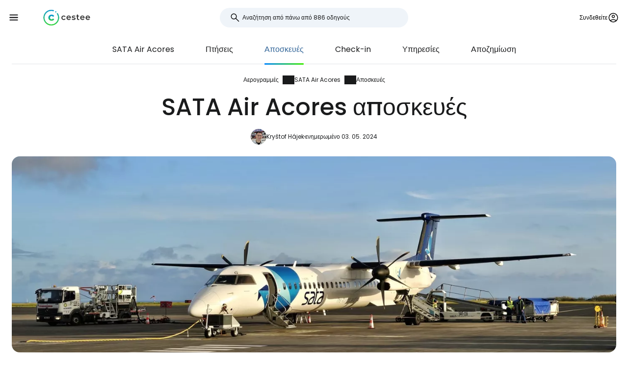

--- FILE ---
content_type: text/html; charset=utf-8
request_url: https://www.cestee.gr/aeroporiki-etairia/sata-air-acores/aposkeues
body_size: 12243
content:
<!DOCTYPE html>
<html lang="gr">
<head>
	<meta charset="utf-8">
	<meta name="viewport" content="width=device-width">

<title>SATA Air Acores επιτρεπόμενο όριο αποσκευών (χειραποσκευές και παραδοτέες αποσκευές)</title>
<meta name="description" content="Ποια είναι τα όρια αποσκευών για το SATA Air Acores; Χειραποσκευές, παραδοτέες αποσκευές, βάρος, διαστάσεις, καροτσάκια και τι μπορεί να μεταφερθεί στο αεροσκάφος."/>
	<meta property="og:title" content="SATA Air Acores επιτρεπόμενο όριο αποσκευών (χειραποσκευές και παραδοτέες αποσκευές)"/>
	<meta property="og:description" content="Ποια είναι τα όρια αποσκευών για το SATA Air Acores; Χειραποσκευές, παραδοτέες αποσκευές, βάρος, διαστάσεις, καροτσάκια και τι μπορεί να μεταφερθεί στο αεροσκάφος."/>
	<meta property="og:image:url" content="https://www.cestee.gr/images/08/42/160842-1200.jpg" />
	<meta property="og:image:width" content="1200" />
	<meta property="og:image:height" content="1821" />
	<meta property="og:url" content="https://www.cestee.gr/aeroporiki-etairia/sata-air-acores/aposkeues"/>
	<meta property="og:type" content="website"/>

	<link rel="icon" href="https://www.cestee.gr/favicon.ico" sizes="32x32">
	<link rel="icon" href="https://www.cestee.gr/assets/cestee-pictogram.svg" type="image/svg+xml">
	<link rel="apple-touch-icon" href="https://www.cestee.gr/assets/cestee-pictogram.png">
<link rel="canonical" href="https://www.cestee.gr/aeroporiki-etairia/sata-air-acores/aposkeues" />
	<link rel="preload" as="font" type="font/woff2" href="/fonts/poppins-v20-latin-700.woff2" crossorigin />
	<link rel="preload" as="font" type="font/woff2" href="/fonts/poppins-v20-latin-regular.woff2" crossorigin />
	<link rel="stylesheet" href="/dist/main.css?v=8fa79434" media="screen">
</head>

<body class="front">
	<noscript><iframe src="https://www.googletagmanager.com/ns.html?id=GTM-N3N2CQD4" height="0" width="0" style="display:none;visibility:hidden"></iframe></noscript>
	<div class="flash-container" id="snippet--flashes">
	</div>

<div class="overlay overlay--search">
	<form action="/aeroporiki-etairia/sata-air-acores/aposkeues" method="post" id="frm-search-form" class="search search--open">
		<label for="header-search-input" class="search__label overlay-close"><svg class="icon-arrow-back"><use xlink:href="/assets/icons.svg?v=6d84e4ea#icon-arrow-back"></use></svg>
</label>
		<div class="autocomplete-form"><input type="text" name="search" class="autocompleteForm__input search__input autocomplete" placeholder="Αναζήτηση από πάνω από 886 οδηγούς" data-autocomplete-url="/api/v1/search?query=__q__" data-extras="type" id="frm-search-form-search"><input type="hidden" name="search-id"><input type="hidden" name="search-extras" id="frm-search-form-search-hidden"></div>
	<input type="hidden" name="_do" value="search-form-submit"></form>
</div>
	<div class="navbar">
		<div class="navbar__left">
			<button class="navbar__toggle" role="button" aria-expanded="false" aria-controls="menu">
				<svg class="nav__menu-icon" xmlns="http://www.w3.org/2000/svg" width="50" height="50" viewBox="0 0 50 50">
					<title>Εναλλαγή μενού</title>
					<g>
						<line class="nav__menu-icon__bar" x1="13" y1="16.5" x2="37" y2="16.5"></line>
						<line class="nav__menu-icon__bar" x1="13" y1="24.5" x2="37" y2="24.5"></line>
						<line class="nav__menu-icon__bar" x1="13" y1="24.5" x2="37" y2="24.5"></line>
						<line class="nav__menu-icon__bar" x1="13" y1="32.5" x2="37" y2="32.5"></line>
						<circle class="nav__menu-icon__circle" r="23" cx="25" cy="25"></circle>
					</g>
				</svg>
			</button>
			<a href="/" class="navbar__logo" aria-label="Cestee home page">
				<img fetchpriority="high" src="/assets/cestee-logo-new.svg" alt="Cestee logo">
			</a>
		</div>

		<div class="navbar__search">
<div class="search search--placeholder">
	<label class="search__label"><svg class="icon-search"><use xlink:href="/assets/icons.svg?v=6d84e4ea#icon-search"></use></svg>
</label>
	<input type="text" class="search__input" placeholder="Αναζήτηση από πάνω από 886 οδηγούς">
	<span class="search__shortcut"></span>
</div>		</div>

		<div id="snippet--navbarRight" class="navbar__right">

			<button class="header__account" onclick="document.querySelector('.overlay--sign').classList.add('overlay--show')">
				<span>Συνδεθείτε</span>
<svg class="icon-account"><use xlink:href="/assets/icons.svg?v=6d84e4ea#icon-account"></use></svg>
			</button>

		</div>

		<nav id="nav" class="navbar__nav nav nav--open">
			<div class="nav__inner">
				<div class="nav__section">
					<ul class="nav__list">
						<li class="nav__item">
							<a href="/proorismos" class="nav__link">
<svg class="icon-map"><use xlink:href="/assets/icons.svg?v=6d84e4ea#icon-map"></use></svg>
								<span>Προορισμοί</span>
							</a>
						</li>
						<li class="nav__item">
							<a href="/aerodromio" class="nav__link">
<svg class="icon-flight_land"><use xlink:href="/assets/icons.svg?v=6d84e4ea#icon-flight_land"></use></svg>
								<span>Αεροδρόμια</span>
							</a>
						</li>
						<li class="nav__item">
							<a href="/aeroporiki-etairia" class="nav__link nav__link--active">
<svg class="icon-airline"><use xlink:href="/assets/icons.svg?v=6d84e4ea#icon-airline"></use></svg>
								<span>Αερογραμμές</span>
							</a>
						</li>
					</ul>
				</div>

				<div class="nav__section">
					<ul class="nav__list">
						<li class="nav__item">
							<a href="/kouponi" class="nav__link">
<svg class="icon-redeem"><use xlink:href="/assets/icons.svg?v=6d84e4ea#icon-redeem"></use></svg>
								<span>Κωδικοί προσφοράς</span>
							</a>
						</li>
					</ul>
				</div>

				<div class="nav__section">
					<ul class="nav__list">
						<li class="nav__item">
							<a href="/blog" class="nav__link">
<svg class="icon-book"><use xlink:href="/assets/icons.svg?v=6d84e4ea#icon-book"></use></svg>
								<span>Blog</span>
							</a>
						</li>
						<li class="nav__item">
							<a href="/kritikes" class="nav__link">
<svg class="icon-reviews"><use xlink:href="/assets/icons.svg?v=6d84e4ea#icon-reviews"></use></svg>
								<span>Κριτικές</span>
							</a>
						</li>
					</ul>
				</div>
			</div>
		</nav>
	</div>


	<div id="snippet--content" class="content">
<nav class="more-nav">
	<div class="more-nav__inner">
		<div role="button" class="more-nav__close"><span>Κλείστε το</span>
<svg class="icon-close"><use xlink:href="/assets/icons.svg?v=6d84e4ea#icon-close"></use></svg>
		</div>

		<ul class="more-nav__list more-nav__list--primary">
			<li class="more-nav__item">
				<a href="/aeroporiki-etairia/sata-air-acores" class="more-nav__link">SATA Air Acores</a>
			</li>
				<li class="more-nav__item">
					<a href="/aeroporiki-etairia/sata-air-acores/pteseis" class="more-nav__link">Πτήσεις</a>
				</li>
				<li class="more-nav__item more-nav__item--active">
					<a href="/aeroporiki-etairia/sata-air-acores/aposkeues" class="more-nav__link">Αποσκευές</a>
				</li>
				<li class="more-nav__item">
					<a href="/aeroporiki-etairia/sata-air-acores/check-in" class="more-nav__link">Check-in</a>
				</li>
				<li class="more-nav__item">
					<a href="/aeroporiki-etairia/sata-air-acores/yperesies" class="more-nav__link">Υπηρεσίες</a>
				</li>
				<li class="more-nav__item">
					<a href="/aeroporiki-etairia/sata-air-acores/apozemiose" class="more-nav__link">Αποζημίωση</a>
				</li>

			<li class="more-nav__item more-nav__item--more">
				<button class="more-nav__link">
<svg class="icon-more_vert"><use xlink:href="/assets/icons.svg?v=6d84e4ea#icon-more_vert"></use></svg>
				<span>Περισσότερα</span></button>
			</li>
		</ul>
		<ul class="more-nav__list more-nav__list--secondary">
		</ul>
	</div>
</nav>

<script>
	function initSubNav (navElement) {
		const listPrimary = navElement.querySelector('[class*=__list--primary]');
		const listSecondary = navElement.querySelector('[class*=__list--secondary]');
		const listItems = listPrimary.querySelectorAll('[class*=__item]:not([class*=__item--more])');
		const moreBtn = listPrimary.querySelector('[class*=__item--more]');
		const closeBtn = navElement.querySelector('[class*=__close]');

		navElement.classList.add('--jsfied');

		const doAdapt = () => {
			moreBtn.classList.remove('--hidden');
			listItems.forEach((item) => {
				item.classList.remove('--hidden');
				listSecondary.innerHTML = '';
			});

			let stopWidth = moreBtn.offsetWidth;
			moreBtn.classList.add('--hidden');
			const listWidth = listPrimary.offsetWidth;
			listItems.forEach((item) => {
				if (listWidth >= stopWidth + item.offsetWidth) {
					stopWidth += item.offsetWidth;
				} else {
					listSecondary.insertAdjacentElement('beforeend', item.cloneNode(true));
					item.classList.add('--hidden');
					moreBtn.classList.remove('--hidden');
				}
			});
		};

		moreBtn.addEventListener('click', (e) => {
			e.preventDefault();
			navElement.classList.toggle('--open');
			moreBtn.setAttribute('aria-expanded', listPrimary.classList.contains('--open'));
		});

		closeBtn.addEventListener('click', () => {
			navElement.classList.toggle('--open');
		});

		doAdapt();
		window.addEventListener('resize', doAdapt);
	}

	initSubNav(document.querySelector('.more-nav'));

</script>
	<div class="header">
		<div class="container">
<ol class="breadcrumbs">
		<li>
				<a href="/aeroporiki-etairia">
					Αερογραμμές
				</a>
		</li>
		<li>
				<a href="/aeroporiki-etairia/sata-air-acores">
					SATA Air Acores
				</a>
		</li>
		<li>
				<a href="https://www.cestee.gr/aeroporiki-etairia/sata-air-acores/aposkeues">
					Αποσκευές
				</a>
		</li>
</ol>
			<h1>SATA Air Acores αποσκευές</h1>

			<div class="post-meta">
				<div class="post-meta__image">
<div class="img-container"> <picture> <source type="image/webp" srcset=" /images/30/68/203068-80w.webp 80w, /images/30/68/203068-160w.webp 160w, /images/30/68/203068-240w.webp 240w, /images/30/68/203068-320w.webp 320w " sizes=" 48px " > <img loading="lazy" src="/images/30/68/203068-920w.webp" alt="" width="100%" height="100%" srcset=" /images/30/68/203068-80w.webp 80w, /images/30/68/203068-160w.webp 160w, /images/30/68/203068-240w.webp 240w, /images/30/68/203068-320w.webp 320w " sizes="48px" > </picture> </div>				</div>
				<div class="post-meta__content meta">
					<a class="meta" href="/yia-emas#krystof">Kryštof Hájek</a>
					<span class="meta">ενημερωμένο 03. 05. 2024</span>
				</div>
			</div>

			<div class="header__image">
<div class="img-container"> <picture> <source type="image/webp" srcset=" /images/08/42/160842-240w.webp 240w, /images/08/42/160842-320w.webp 320w, /images/08/42/160842-560w.webp 560w, /images/08/42/160842-840w.webp 840w, /images/08/42/160842-920w.webp 920w, /images/08/42/160842-1440w.webp 1440w, /images/08/42/160842-1840w.webp 1840w, /images/08/42/160842-2160w.webp 2160w, /images/08/42/160842-2560w.webp 2560w " sizes=" auto " > <img loading="eager" src="/images/08/42/160842-920w.webp" alt="Dash 8 q-400 στο αεροδρόμιο Ponta Delgada" width="100%" height="100%" srcset=" /images/08/42/160842-240w.webp 240w, /images/08/42/160842-320w.webp 320w, /images/08/42/160842-560w.webp 560w, /images/08/42/160842-840w.webp 840w, /images/08/42/160842-920w.webp 920w, /images/08/42/160842-1440w.webp 1440w, /images/08/42/160842-1840w.webp 1840w, /images/08/42/160842-2160w.webp 2160w, /images/08/42/160842-2560w.webp 2560w " sizes="auto" > </picture> </div>			</div>
		</div>
	</div>

	<div class="container container--aside">
		<aside class="container__aside with-submenu">
			<div data-outline data-headline="Πίνακας περιεχομένων"></div>
<div class="plug-container plug-container--sticky">
	<script async src="https://pagead2.googlesyndication.com/pagead/js/adsbygoogle.js?client=ca-pub-1580156987835548" crossorigin="anonymous"></script>

	<div class="ad-full-bleed">
		<ins class="adsbygoogle"
			style="display:block"
			data-ad-client="ca-pub-1580156987835548"
			data-ad-slot="7005701909"
			data-ad-format="auto"
			data-full-width-responsive="true"
		></ins>
	</div>
	<script>
		(adsbygoogle = window.adsbygoogle || []).push({});
	</script>
</div>
		</aside>

		<main class="container__main">
			<div class="mb-xs" data-outline-content>
				<p>Όταν ταξιδεύετε με την SATA Air Acores, δικαιούστε πάντα δωρεάν παραδοτέες και χειραποσκευές στις πτήσεις μεταξύ των νησιών εντός των Αζορών.</p>

<p>Εκτός των Αζορών, ο αριθμός των δωρεάν αποσκευών εξαρτάται από τον επιλεγμένο ναύλο.</p>

<h2>Χειραποσκευές</h2>

<p>Οι χειραποσκευές περιλαμβάνονται πάντα στην τιμή όλων των ναύλων σε όλες τις πτήσεις σε ποσότητα 2 τεμαχίων. Το συνολικό βάρος δεν πρέπει να υπερβαίνει τα 8 κιλά.</p>

<p>Οι μέγιστες διαστάσεις των χειραποσκευών που επιτρέπονται με τη SATA είναι οι εξής:</p>

<ul>
	<li><strong>55x40x20 cm</strong></li>
	<li><strong>40x30x15 cm</strong></li>
</ul>

<p>Λόγω του περιορισμένου χώρου στα σχετικά μικρά αεροσκάφη που χρησιμοποιεί η SATA Air Acores, είναι σημαντικό να τηρείτε αυστηρά τις διαστάσεις των αποσκευών και σε περίπτωση που τις υπερβείτε, να παραδώσετε την αποσκευή σας δωρεάν.</p>

<p>Οι σκληρές βαλίτσες που υπερβαίνουν τις διαστάσεις έστω και κατά λίγα εκατοστά απλώς δεν χωράνε στην καμπίνα.</p>

<p><div class="contgal contgal--2 image-gallery"><div class="contgal__item"><a class="gallery-item" href="/images/08/41/160841-2560.jpeg" data-at-80="/images/08/41/160841-80.jpeg" data-at-160="/images/08/41/160841-160.jpeg" data-at-240="/images/08/41/160841-240.jpeg" data-at-280="/images/08/41/160841-280.jpeg" data-at-320="/images/08/41/160841-320.jpeg" data-at-560="/images/08/41/160841-560.jpeg" data-at-840="/images/08/41/160841-840.jpeg" data-at-920="/images/08/41/160841-920.jpeg" data-at-1200="/images/08/41/160841-1200.jpeg" data-at-1440="/images/08/41/160841-1440.jpeg" data-at-1840="/images/08/41/160841-1840.jpeg" data-at-2160="/images/08/41/160841-2160.jpeg" data-at-2560="/images/08/41/160841-2560.jpeg" > <div class="img-container"> <picture> <source type="image/webp" srcset=" /images/08/41/160841-240w.webp 240w, /images/08/41/160841-320w.webp 320w, /images/08/41/160841-560w.webp 560w, /images/08/41/160841-840w.webp 840w, /images/08/41/160841-920w.webp 920w, /images/08/41/160841-1440w.webp 1440w, /images/08/41/160841-1840w.webp 1840w, /images/08/41/160841-2160w.webp 2160w, /images/08/41/160841-2560w.webp 2560w " sizes=" (min-width: 1200px) 800px , calc(100% - 2.5rem) " > <img loading="lazy" src="/images/08/41/160841-920w.webp" alt="Πρότυπο μέτρησης αποσκευών, SATA" width="100%" height="100%" srcset=" /images/08/41/160841-240w.webp 240w, /images/08/41/160841-320w.webp 320w, /images/08/41/160841-560w.webp 560w, /images/08/41/160841-840w.webp 840w, /images/08/41/160841-920w.webp 920w, /images/08/41/160841-1440w.webp 1440w, /images/08/41/160841-1840w.webp 1840w, /images/08/41/160841-2160w.webp 2160w, /images/08/41/160841-2560w.webp 2560w " sizes="(min-width: 1200px) 800px, calc(100% - 2.5rem)" > </picture> </div> </a> <span>Πρότυπο μέτρησης αποσκευών, SATA</span></div><div class="contgal__item"><a class="gallery-item" href="/images/12/37/161237-2560.jpeg" data-at-80="/images/12/37/161237-80.jpeg" data-at-160="/images/12/37/161237-160.jpeg" data-at-240="/images/12/37/161237-240.jpeg" data-at-280="/images/12/37/161237-280.jpeg" data-at-320="/images/12/37/161237-320.jpeg" data-at-560="/images/12/37/161237-560.jpeg" data-at-840="/images/12/37/161237-840.jpeg" data-at-920="/images/12/37/161237-920.jpeg" data-at-1200="/images/12/37/161237-1200.jpeg" data-at-1440="/images/12/37/161237-1440.jpeg" data-at-1840="/images/12/37/161237-1840.jpeg" data-at-2160="/images/12/37/161237-2160.jpeg" data-at-2560="/images/12/37/161237-2560.jpeg" > <div class="img-container"> <picture> <source type="image/webp" srcset=" /images/12/37/161237-240w.webp 240w, /images/12/37/161237-320w.webp 320w, /images/12/37/161237-560w.webp 560w, /images/12/37/161237-840w.webp 840w, /images/12/37/161237-920w.webp 920w, /images/12/37/161237-1440w.webp 1440w, /images/12/37/161237-1840w.webp 1840w, /images/12/37/161237-2160w.webp 2160w, /images/12/37/161237-2560w.webp 2560w " sizes=" (min-width: 1200px) 800px , calc(100% - 2.5rem) " > <img loading="lazy" src="/images/12/37/161237-920w.webp" alt="Χώροι αποσκευών και εσωτερικό Dash 8 Q200" width="100%" height="100%" srcset=" /images/12/37/161237-240w.webp 240w, /images/12/37/161237-320w.webp 320w, /images/12/37/161237-560w.webp 560w, /images/12/37/161237-840w.webp 840w, /images/12/37/161237-920w.webp 920w, /images/12/37/161237-1440w.webp 1440w, /images/12/37/161237-1840w.webp 1840w, /images/12/37/161237-2160w.webp 2160w, /images/12/37/161237-2560w.webp 2560w " sizes="(min-width: 1200px) 800px, calc(100% - 2.5rem)" > </picture> </div> </a> <span>Χώροι αποσκευών και εσωτερικό Dash 8 Q200</span></div></div></p>

<h2>Παραδιδόμενες αποσκευές</h2>

<p>Οι παραδοτέες αποσκευές περιλαμβάνονται πάντα στην τιμή του εισιτηρίου για πτήσεις μεταξύ των νησιών εντός των Αζορών. Σε όλες τις πτήσεις ισχύει ο ίδιος κανόνας ότι οι αποσκευές δεν πρέπει να ζυγίζουν πάνω από <strong>23 κιλά</strong>.</p>

<p>Στις πτήσεις από τις Αζόρες προς τη Μαδέρα και τα Κανάρια Νησιά, οι παραδοτέες αποσκευές δεν περιλαμβάνονται στον φθηνότερο "απλό" ναύλο. Η καλύτερη τιμή για τις παραδοτέες αποσκευές είναι στον ακριβότερο ναύλο "Basic".</p>

<p><a href="/go-skyscanner" class="button" target="blank"><span><span>Συγκρίνετε τις τιμές των εισιτηρίων στο skyscanner.com</span></span></a></p>

<h2>Αποσκευές για παιδιά και καροτσάκια</h2>

<p>Η SATA Air Acores μεταφέρει δωρεάν καροτσάκια για μικρά παιδιά. Μπορείτε να παραδώσετε δωρεάν ένα πτυσσόμενο καροτσάκι, παιδικό κάθισμα αυτοκινήτου ή βρεφική κούνια.</p>

			</div>
		</main>
	</div>

<div class="container">
	<div class="under-the-line">
		<i>Αυτό το άρθρο μπορεί να περιέχει συνδέσμους θυγατρικών από τους οποίους η συντακτική μας ομάδα μπορεί να κερδίσει προμήθειες αν κάνετε κλικ στο σύνδεσμο. Δείτε τη σελίδα μας για τη <a href="/politiki-diafimisis">διαφημιστική πολιτική</a>.</i>
	</div>
</div>
	<div class="container container--aside">
		<div class="container__aside with-submenu">
<div class="plug-container plug-container--sticky">
	<script async src="https://pagead2.googlesyndication.com/pagead/js/adsbygoogle.js?client=ca-pub-1580156987835548" crossorigin="anonymous"></script>

	<div class="ad-full-bleed">
		<ins class="adsbygoogle"
			style="display:block"
			data-ad-client="ca-pub-1580156987835548"
			data-ad-slot="7005701909"
			data-ad-format="auto"
			data-full-width-responsive="true"
		></ins>
	</div>
	<script>
		(adsbygoogle = window.adsbygoogle || []).push({});
	</script>
</div>
		</div>

		<div class="container__main">
			<div id="snippet--comments">
<div id="snippet-comments-commentsDefault">
	<div class="container__main" id="σχόλια">
		<h2 class="mt-0">Έμειναν ερωτήσεις;</h2>
		<p class="mb-xs">Αν έχετε ερωτήσεις ή σχόλια σχετικά με το άρθρο...</p>

			<button role="button" class="comment-placeholder mb-sm" onclick="document.querySelector('.overlay--sign').classList.add('overlay--show')">
				<div class="avatar comment-placeholder__img">
					<img src="/assets/cestee-pictogram.svg" alt="">
				</div>
				<div class="comment-placeholder__input">
					Προσθέστε ένα σχόλιο...
				</div>
			</button>

		<h3 class="mb-xs mt-0">3 σχόλια</h3>
		<div>

<div class="comment comment--parent image-gallery" id="σχόλια-168778">
	<div class="comment__header ">
		<div class="comment__avatar avatar">
				<svg class="icon-person"><use xlink:href="/assets/icons.svg?v=6d84e4ea#icon-person"></use></svg>

		</div>
		<div>
			<div class="comment__main">
				<div class="comment__title">
						Berenice Rioux
				</div>
				<div class="comment__meta meta">07. 01. 2026</div>
			</div>
			<div class="comment__translation-info">
				<svg class="icon-translation"><use xlink:href="/assets/icons.svg?v=6d84e4ea#icon-translation"></use></svg>

				Μεταφράστηκε από cestee.fr
				<button role="button" class="content-toggle" data-toggle-text="Προβολή μεταφρασμένου κειμένου">Δείτε το αρχικό κείμενο</button>
			</div>
		</div>
	</div>
	<div class="comment__content">
			<div class="comment__body" data-original=" &lt;p&gt; bonjour &lt;/p&gt; 
 &lt;p&gt; Nous voulons savoir ceci: si notre bagage à main dépasse les dimensions indiquées, sera-t-il embarqués et enregistrés gratuitement et placés dans la soute à bagages? &lt;/p&gt; 
 &lt;p&gt; Nous avons un vol prévu Montréal-Lisbonne en avril 2026. &lt;/p&gt; 
 &lt;p&gt; Merci de me répondre &lt;/p&gt; 
 &lt;p&gt; Bérénice Rioux &lt;/p&gt; 
 &lt;p&gt;   &lt;/p&gt; ">
				 <p> Γεια σας </p> 
 <p> Θα θέλαμε να μάθουμε τα εξής: αν η χειραποσκευή μας υπερβαίνει τις αναγραφόμενες διαστάσεις, θα την πάρουν στο αεροσκάφος και θα την παραδώσουν δωρεάν και θα την τοποθετήσουν στον χώρο αποσκευών; </p> 
 <p> Έχουμε προγραμματίσει μια πτήση από το Μόντρεαλ προς τη Λισαβόνα τον Απρίλιο του 2026. </p> 
 <p> Σας ευχαριστούμε για την απάντησή σας. </p> 
 <p> Bérénice Rioux </p> 
 <p>   </p> 
			</div>


	</div>


<div class="comment comment--child image-gallery" id="σχόλια-168782">
	<div class="comment__header ">
		<div class="comment__avatar avatar">
<div class="img-container"> <picture> <source type="image/webp" srcset=" /images/30/68/203068-80w.webp 80w, /images/30/68/203068-160w.webp 160w, /images/30/68/203068-240w.webp 240w, /images/30/68/203068-320w.webp 320w " sizes=" 48px " > <img loading="lazy" src="/images/30/68/203068-920w.webp" alt="" width="100%" height="100%" srcset=" /images/30/68/203068-80w.webp 80w, /images/30/68/203068-160w.webp 160w, /images/30/68/203068-240w.webp 240w, /images/30/68/203068-320w.webp 320w " sizes="48px" > </picture> </div>		</div>
		<div>
			<div class="comment__main">
				<div class="comment__title">
						Kryštof Hájek
				</div>
				<div class="comment__meta meta">08. 01. 2026</div>
			</div>
			<div class="comment__translation-info">
				<svg class="icon-translation"><use xlink:href="/assets/icons.svg?v=6d84e4ea#icon-translation"></use></svg>

				Μεταφράστηκε από cestee.cz
				<button role="button" class="content-toggle" data-toggle-text="Προβολή μεταφρασμένου κειμένου">Δείτε το αρχικό κείμενο</button>
			</div>
		</div>
	</div>
	<div class="comment__content">
			<div class="comment__body" data-original=" &lt;p&gt; Dobrý den, do Kanady poletíte s aerolinkou Azores Airlines, která má větší příruční zavazadlo než regionální pobočka SATA Air Acores (ta létá jen krátké lety mezi jednotlivými azorskými ostrovy). &lt;br&gt;  &lt;br&gt; Detailní info zde: &lt;a href=&apos;https://www.cestee.fr/compagnie-aerienne/azores-airlines/bagages&apos; target=&apos;_blank&apos;rel=&apos;nofollow&apos;&gt;https://www.cestee.fr/compagnie-...es/bagages&lt;/a&gt; &lt;br&gt;  &lt;br&gt; Obecně ale platí, že pokud vám budou kontrolovat rozměry příručních zavazadel, které přesáhnete, za odbavení do zavazadlového prostoru se musí platit plná částka. &lt;/p&gt; ">
				 <p> Γεια σας, θα πετάξετε στον Καναδά με την Azores Airlines, η οποία έχει μεγαλύτερο επιτρεπόμενο όριο χειραποσκευών από την περιφερειακή θυγατρική της SATA Air Acores (η οποία πραγματοποιεί μόνο σύντομες πτήσεις μεταξύ των νησιών των Αζορών). <br>  <br> Αναλυτικές πληροφορίες εδώ: <a href='https://www.cestee.fr/compagnie-aerienne/azores-airlines/bagages' target='_blank'rel='nofollow'>https://www.cestee.fr/compagnie-...es/bagages</a> <br>  <br> Σε γενικές γραμμές, ωστόσο, εάν ελεγχθείτε για διαστάσεις χειραποσκευής που υπερβαίνουν τις διαστάσεις της χειραποσκευής σας, θα πρέπει να πληρώσετε ολόκληρο το ποσό για τον έλεγχο. </p> 
			</div>


	</div>


</div>

</div>

<div class="comment image-gallery" id="σχόλια-166555">
	<div class="comment__header ">
		<div class="comment__avatar avatar">
				<svg class="icon-person"><use xlink:href="/assets/icons.svg?v=6d84e4ea#icon-person"></use></svg>

		</div>
		<div>
			<div class="comment__main">
				<div class="comment__title">
						David Ferreira
				</div>
				<div class="comment__meta meta">22. 08. 2025</div>
			</div>
			<div class="comment__translation-info">
				<svg class="icon-translation"><use xlink:href="/assets/icons.svg?v=6d84e4ea#icon-translation"></use></svg>

				Μεταφράστηκε από cestee.pt
				<button role="button" class="content-toggle" data-toggle-text="Προβολή μεταφρασμένου κειμένου">Δείτε το αρχικό κείμενο</button>
			</div>
		</div>
	</div>
	<div class="comment__content">
			<div class="comment__body" data-original=" &lt;p&gt; como posso saber se o meu bilhete inclui uma mala de porão? &lt;/p&gt; 
 &lt;p&gt;   &lt;/p&gt; ">
				 <p> πώς μπορώ να ξέρω αν το εισιτήριό μου περιλαμβάνει μια βαλίτσα αναμονής; </p> 
 <p>   </p> 
			</div>


	</div>


</div>

<div class="comment comment--parent image-gallery" id="σχόλια-161180">
	<div class="comment__header ">
		<div class="comment__avatar avatar">
				<svg class="icon-person"><use xlink:href="/assets/icons.svg?v=6d84e4ea#icon-person"></use></svg>

		</div>
		<div>
			<div class="comment__main">
				<div class="comment__title">
						vanesa lopez
				</div>
				<div class="comment__meta meta">14. 09. 2024</div>
			</div>
			<div class="comment__translation-info">
				<svg class="icon-translation"><use xlink:href="/assets/icons.svg?v=6d84e4ea#icon-translation"></use></svg>

				Μεταφράστηκε από cestee.es
				<button role="button" class="content-toggle" data-toggle-text="Προβολή μεταφρασμένου κειμένου">Δείτε το αρχικό κείμενο</button>
			</div>
		</div>
	</div>
	<div class="comment__content">
			<div class="comment__body" data-original=" &lt;p&gt; Se puede llevar un cuchillo en la maleta facturada? &lt;/p&gt; ">
				 <p> Μπορώ να μεταφέρω μαχαίρι στις παραδοτέες αποσκευές μου; </p> 
			</div>


	</div>


<div class="comment comment--child image-gallery" id="σχόλια-161181">
	<div class="comment__header ">
		<div class="comment__avatar avatar">
<div class="img-container"> <picture> <source type="image/webp" srcset=" /images/35/17/13517-80w.webp 80w, /images/35/17/13517-160w.webp 160w, /images/35/17/13517-240w.webp 240w, /images/35/17/13517-320w.webp 320w " sizes=" 48px " > <img loading="lazy" src="/images/35/17/13517-920w.webp" alt="Avatar uživatele" width="100%" height="100%" srcset=" /images/35/17/13517-80w.webp 80w, /images/35/17/13517-160w.webp 160w, /images/35/17/13517-240w.webp 240w, /images/35/17/13517-320w.webp 320w " sizes="48px" > </picture> </div>		</div>
		<div>
			<div class="comment__main">
				<div class="comment__title">
						Pavel Planespotter
				</div>
				<div class="comment__meta meta">14. 09. 2024</div>
			</div>
			<div class="comment__translation-info">
				<svg class="icon-translation"><use xlink:href="/assets/icons.svg?v=6d84e4ea#icon-translation"></use></svg>

				Μεταφράστηκε από cestee.cz
				<button role="button" class="content-toggle" data-toggle-text="Προβολή μεταφρασμένου κειμένου">Δείτε το αρχικό κείμενο</button>
			</div>
		</div>
	</div>
	<div class="comment__content">
			<div class="comment__body" data-original=" &lt;p&gt; Ano &lt;/p&gt; ">
				 <p> Ναι </p> 
			</div>


	</div>


</div>

</div>
		</div>
	</div>
</div>			</div>
		</div>
	</div>

<div class="container">
	<div class="related-topics">
		<h2>Σχετικά θέματα</h2>
		<ul class="row link-list">
			<li class="col-xs-12 col-sm-3 link-list__item">
				<a href="/aeroporiki-etairia/sata-air-acores" class="link-list__link">SATA Air Acores</a>
			</li>
			<li class="col-xs-12 col-sm-3 link-list__item">
				<a href="/aeroporiki-etairia/sata-air-acores/pteseis" class="link-list__link">Πτήσεις</a>
			</li>
			<li class="col-xs-12 col-sm-3 link-list__item">
				<a href="/aeroporiki-etairia/sata-air-acores/aposkeues" class="link-list__link">Αποσκευές</a>
			</li>
			<li class="col-xs-12 col-sm-3 link-list__item">
				<a href="/aeroporiki-etairia/sata-air-acores/check-in" class="link-list__link">Check-in</a>
			</li>
			<li class="col-xs-12 col-sm-3 link-list__item">
				<a href="/aeroporiki-etairia/sata-air-acores/yperesies" class="link-list__link">Υπηρεσίες</a>
			</li>
			<li class="col-xs-12 col-sm-3 link-list__item">
				<a href="/aeroporiki-etairia/sata-air-acores/apozemiose" class="link-list__link">Αποζημίωση</a>
			</li>
		</ul>
	</div>
</div>	</div>

	<footer class="footer">
		<div class="footer__round"></div>
		<div class="container footer__container">
			<div class="footer__main">
				<div class="row">
					<div class="col-xs-12 col-md-9 mb-xs">
						<h2>Τρέχοντες οδηγοί</h2>
						<ul class="row link-list">
							<li class="col-xs-12 col-sm-4 link-list__item">
									<a href="/aeroporiki-etairia/air-baltic" class="link-list__link">airBaltic</a>
							</li>
							<li class="col-xs-12 col-sm-4 link-list__item">
									<a href="/aerodromio/bienne-vie" class="link-list__link">Βιέννη VIE</a>
							</li>
							<li class="col-xs-12 col-sm-4 link-list__item">
									<a href="/aeroporiki-etairia/ryanair" class="link-list__link">Ryanair</a>
							</li>
							<li class="col-xs-12 col-sm-4 link-list__item">
									<a href="/aeroporiki-etairia/easyjet" class="link-list__link">easyJet</a>
							</li>
							<li class="col-xs-12 col-sm-4 link-list__item">
									<a href="/aerodromio/londino-stansted-stn" class="link-list__link">Λονδίνο Stansted STN</a>
							</li>
							<li class="col-xs-12 col-sm-4 link-list__item">
									<a href="/aerodromio/milano-mpernkamo-bgy" class="link-list__link">Μιλάνο Μπέργκαμο BGY</a>
							</li>
							<li class="col-xs-12 col-sm-4 link-list__item">
									<a href="/proorismos/italia/sardenia" class="link-list__link">Σαρδηνία</a>
							</li>
							<li class="col-xs-12 col-sm-4 link-list__item">
									<a href="/aeroporiki-etairia/travel-service" class="link-list__link">Travel Service</a>
							</li>
							<li class="col-xs-12 col-sm-4 link-list__item">
									<a href="/aerodromio/rome-ciampino-cia" class="link-list__link">Ρώμη Ciampino CIA</a>
							</li>
							<li class="col-xs-12 col-sm-4 link-list__item">
									<a href="/aeroporiki-etairia/wizz-air" class="link-list__link">Wizz Air</a>
							</li>
							<li class="col-xs-12 col-sm-4 link-list__item">
									<a href="/aerodromio/rome-fiumicino-fco" class="link-list__link">Ρώμη Fiumicino FCO</a>
							</li>
							<li class="col-xs-12 col-sm-4 link-list__item">
									<a href="/aerodromio/parisi-charles-de-gaulle-cdg" class="link-list__link">Παρίσι Charles de Gaulle CDG</a>
							</li>
							<li class="col-xs-12 col-sm-4 link-list__item">
									<a href="/proorismos/portogalia/madera" class="link-list__link">Μαδέρα</a>
							</li>
							<li class="col-xs-12 col-sm-4 link-list__item">
									<a href="/proorismos/islandia" class="link-list__link">Ισλανδία</a>
							</li>
							<li class="col-xs-12 col-sm-4 link-list__item">
									<a href="/proorismos/malta" class="link-list__link">Μάλτα</a>
							</li>
							<li class="col-xs-12 col-sm-4 link-list__item">
									<a href="/proorismos/italia/benetia" class="link-list__link">Βενετία</a>
							</li>
							<li class="col-xs-12 col-sm-4 link-list__item">
									<a href="/proorismos/albania" class="link-list__link">Αλβανία</a>
							</li>
							<li class="col-xs-12 col-sm-4 link-list__item">
									<a href="/aeroporiki-etairia/ukraine-international-airlines" class="link-list__link">Ukraine International Airlines</a>
							</li>
							<li class="col-xs-12 col-sm-4 link-list__item">
									<a href="/proorismos/kypros" class="link-list__link">Κύπρος</a>
							</li>
							<li class="col-xs-12 col-sm-4 link-list__item">
									<a href="/proorismos/ispania/magiorka" class="link-list__link">Μαγιόρκα</a>
							</li>
							<li class="col-xs-12 col-sm-4 link-list__item">
									<a href="/aeroporiki-etairia/turkish-airlines" class="link-list__link">Turkish Airlines</a>
							</li>
						</ul>
					</div>

					<div class="col-xs-12 col-md-3 mb-xs">
						<h2>Cestee</h2>
						<ul class="row link-list">
							<li class="col-xs-12 link-list__item">
								<a href="/yia-emas" class="link-list__link">Σχετικά με εμάς</a>
							</li>
							<li class="col-xs-12 link-list__item">
								<a href="/epaphi" class="link-list__link">Επικοινωνία</a>
							</li>
						</ul>
					</div>
				</div>
			</div>
			<div class="footer__bottom">
				<div class="footer__copy">
					<span>© 2026 Cestee.gr</span>

					<ul class="meta">
						<li><a href="/oroi-hrisis">Όροι</a></li>
						<li><a href="/politiki-aporrhitou">Απόρρητο</a></li>
						<li><a href="/politiki-diafimisis">Διαφήμιση</a></li>
					</ul>
				</div>

				<div class="footer__motto">
					<span class="footer__icon c-red"><svg class="icon-favorite"><use xlink:href="/assets/icons.svg?v=6d84e4ea#icon-favorite"></use></svg>
</span>
					<span>Για την αγάπη του ταξιδιού</span>
				</div>

				<div class="footer__dropdown">
					<div class="dropdown" style="width: 165px">
						<button class="dropdown__item dropdown__item--selected">
							<img loading="lazy" src="/assets/flags/1x1/gr.svg" alt="Flag">
							<span>cestee.gr</span>
<svg class="icon-expand_more"><use xlink:href="/assets/icons.svg?v=6d84e4ea#icon-expand_more"></use></svg>
						</button>
						<div class="dropdown__toggle">
							<div class="dropdown__items">
								<a href="https://www.cestee.com" type="button" class="dropdown__item">
									<img loading="lazy" src="/assets/flags/1x1/gb.svg" alt="Flag GB">
									<span>cestee.com</span>
								</a>
								<a href="https://www.cestee.sk" type="button" class="dropdown__item">
									<img loading="lazy" src="/assets/flags/1x1/sk.svg" alt="Flag SK">
									<span>cestee.sk</span>
								</a>
								<a href="https://www.cestee.pl" type="button" class="dropdown__item">
									<img loading="lazy" src="/assets/flags/1x1/pl.svg" alt="Flag PL">
									<span>cestee.pl</span>
								</a>
								<a href="https://www.cestee.de" type="button" class="dropdown__item">
									<img loading="lazy" src="/assets/flags/1x1/de.svg" alt="Flag DE">
									<span>cestee.de</span>
								</a>
								<a href="https://www.cestee.es" type="button" class="dropdown__item">
									<img loading="lazy" src="/assets/flags/1x1/es.svg" alt="Flag ES">
									<span>cestee.es</span>
								</a>
								<a href="https://www.cestee.fr" type="button" class="dropdown__item">
									<img loading="lazy" src="/assets/flags/1x1/fr.svg" alt="Flag FR">
									<span>cestee.fr</span>
								</a>
								<a href="https://www.cestee.it" type="button" class="dropdown__item">
									<img loading="lazy" src="/assets/flags/1x1/it.svg" alt="Flag IT">
									<span>cestee.it</span>
								</a>
								<a href="https://www.cestee.pt" type="button" class="dropdown__item">
									<img loading="lazy" src="/assets/flags/1x1/pt.svg" alt="Flag PT">
									<span>cestee.pt</span>
								</a>
								<a href="https://www.cestee.dk" type="button" class="dropdown__item">
									<img loading="lazy" src="/assets/flags/1x1/dk.svg" alt="Flag DK">
									<span>cestee.dk</span>
								</a>
								<a href="https://www.cestee.ee" type="button" class="dropdown__item">
									<img loading="lazy" src="/assets/flags/1x1/ee.svg" alt="Flag EE">
									<span>cestee.ee</span>
								</a>
								<a href="https://www.cestee.hu" type="button" class="dropdown__item">
									<img loading="lazy" src="/assets/flags/1x1/hu.svg" alt="Flag HU">
									<span>cestee.hu</span>
								</a>
								<a href="https://www.cestee.bg" type="button" class="dropdown__item">
									<img loading="lazy" src="/assets/flags/1x1/bg.svg" alt="Flag BG">
									<span>cestee.bg</span>
								</a>
								<a href="https://www.cestee.com.ua" type="button" class="dropdown__item">
									<img loading="lazy" src="/assets/flags/1x1/ua.svg" alt="Flag UA">
									<span>cestee.com.ua</span>
								</a>
								<a href="https://www.cestee.id" type="button" class="dropdown__item">
									<img loading="lazy" src="/assets/flags/1x1/id.svg" alt="Flag ID">
									<span>cestee.id</span>
								</a>
								<a href="https://www.cestee.ro" type="button" class="dropdown__item">
									<img loading="lazy" src="/assets/flags/1x1/ro.svg" alt="Flag RO">
									<span>cestee.ro</span>
								</a>
								<a href="https://www.cestee.lt" type="button" class="dropdown__item">
									<img loading="lazy" src="/assets/flags/1x1/lt.svg" alt="Flag LT">
									<span>cestee.lt</span>
								</a>
								<a href="https://www.cestee.se" type="button" class="dropdown__item">
									<img loading="lazy" src="/assets/flags/1x1/se.svg" alt="Flag SE">
									<span>cestee.se</span>
								</a>
								<a href="https://www.cestee.no" type="button" class="dropdown__item">
									<img loading="lazy" src="/assets/flags/1x1/no.svg" alt="Flag NO">
									<span>cestee.no</span>
								</a>
								<a href="https://www.cestee.com.tr" type="button" class="dropdown__item">
									<img loading="lazy" src="/assets/flags/1x1/tr.svg" alt="Flag TR">
									<span>cestee.com.tr</span>
								</a>
								<a href="http://cestee.cz" type="button" class="dropdown__item">
									<img loading="lazy" src="/assets/flags/1x1/cz.svg" alt="Flag CZ">
									<span>cestee.cz</span>
								</a>
							</div>
						</div>
					</div>
				</div>
			</div>
		</div>
	</footer>

	<div id="snippet--signOverlay" class="overlay overlay--sign overlay">
		<div class="overlay__inner">
			<button class="overlay__close overlay-close"><svg class="icon-close"><use xlink:href="/assets/icons.svg?v=6d84e4ea#icon-close"></use></svg>
</button>
<div class="container container--image">
	<div class="container__aside">
		<div class="p-relative" style="position: relative">
			<div class="img-container b-radius-lg">
				<div class="img-container"> <picture> <source type="image/webp" srcset=" /assets/header/sign-760w.webp 760w, /assets/header/sign-920w.webp 920w, /assets/header/sign-1200w.webp 1200w, /assets/header/sign-1600w.webp 1600w, /assets/header/sign-1920w.webp 1920w " sizes=" (min-width: 1300px) 1200px , 50vw " > <img loading="lazy" src="/assets/header/sign-920w.webp" alt="" width="100%" height="100%" srcset=" /assets/header/sign-760w.webp 760w, /assets/header/sign-920w.webp 920w, /assets/header/sign-1200w.webp 1200w, /assets/header/sign-1600w.webp 1600w, /assets/header/sign-1920w.webp 1920w " sizes="(min-width: 1300px) 1200px, 50vw" > </picture> </div>
			</div>
		</div>
	</div>
	<div class="container__main">
		<h1>Συνδεθείτε στο Cestee</h1>
		<p class="header__motto">... η παγκόσμια ταξιδιωτική κοινότητα</p>

		<div class="mb-xs step__item--active">

			<button onclick="openOAuthPopup(&quot;https://www.cestee.gr/oauth/sign?provider=google&quot;)" role="button" class="button button--light button--block mb-xs">
				<svg class="icon-google"><use xlink:href="/assets/icons.svg?v=6d84e4ea#icon-google"></use></svg>

				Συνεχίστε με την Google
			</button>

			<a onclick="openOAuthPopup(&quot;https://www.cestee.gr/oauth/sign?provider=facebook&quot;)" role="button" class="button button--light button--block mb-xs">
				<svg class="icon-facebook"><use xlink:href="/assets/icons.svg?v=6d84e4ea#icon-facebook"></use></svg>

				Συνεχίστε με το Facebook
			</a>

			<button onclick="testF()" role="button" class="button button--outlined button--block">
				Συνεχίστε με email
			</button>
		</div>
		<div class="step__item--hidden">
			<div class="mb-xxs"><div id="snippet-sign-signForm-signForm">
	<form action="/aeroporiki-etairia/sata-air-acores/aposkeues" method="post" id="frm-sign-signForm-signForm" class="login ajax">

		<label for="frm-sign-signForm-signForm-email">
			<span>Ηλεκτρονικό ταχυδρομείο</span>
		</label>
		<input type="email" name="email" placeholder="Εισάγετε το email σας" id="frm-sign-signForm-signForm-email" required data-nette-rules='[{"op":":filled","msg":"Παρακαλώ εισάγετε το email σας"},{"op":":email","msg":"Please enter a valid email address."}]'>

		<label for="frm-sign-signForm-signForm-password">
			<span>Κωδικός πρόσβασης</span>
		</label>
		<input type="password" name="password" placeholder="Εισάγετε τον κωδικό πρόσβασής σας" id="frm-sign-signForm-signForm-password" required data-nette-rules='[{"op":":filled","msg":"Παρακαλώ εισάγετε τον κωδικό πρόσβασής σας"}]'>

		<p class="mb-xxs">
			<a class="text-meta inverse-underline" href="/sindesi/forgotten-password">Ξεχάσατε τον κωδικό πρόσβασης;</a>
		</p>

		<input type="submit" name="_submit" value="Συνδεθείτε" class="button red login__button">
	<input type="hidden" name="_do" value="sign-signForm-signForm-submit"></form>
</div></div>
			<p class="mb-xs">
				Δεν έχετε ακόμη τον ταξιδιωτικό σας λογαριασμό; <a href="/sindesi/register">Εγγραφείτε</a>
			</p>
		</div>
	</div>

	<script>
		function openOAuthPopup(url) {
			const width = 600;
			const height = 700;
			const left = (screen.width - width) / 2;
			const top = (screen.height - height) / 2;

			const popup = window.open(url, 'OAuthPopup', `width=${ width },height=${ height },top=${ top },left=${ left }`);

			const interval = setInterval(() => {
				if (popup.closed) {
					clearInterval(interval);
					popup.close();
					naja.makeRequest('GET', "/aeroporiki-etairia/sata-air-acores/aposkeues?oauth=1");
				}
			}, 500);
		}

		function testF() {
			let active = document.querySelector('.step__item--active');
			let hidden = document.querySelector('.step__item--hidden');

			active.classList.remove('step__item--active');
			active.classList.add('step__item--hidden');

			hidden.classList.remove('step__item--hidden');
			hidden.classList.add('step__item--active');
		}
	</script>

	<style>
		.step__item--hidden {
			display: none;
		}

		.step__item--active {
			display: block;
		}
	</style>
</div>		</div>
	</div>


	<script src="/assets/Naja.min.js"></script>
	<script src="/assets/main-1bc1f548.js" type="module"></script>


	<script>
		(function(w,d,s,l,i){ w[l]=w[l]||[];w[l].push({'gtm.start':
				new Date().getTime(),event:'gtm.js'});var f=d.getElementsByTagName(s)[0],
			j=d.createElement(s),dl=l!='dataLayer'?'&l='+l:'';j.async=true;j.src=
			'https://www.googletagmanager.com/gtm.js?id='+i+dl;f.parentNode.insertBefore(j,f);
		})(window,document,'script','dataLayer', "GTM-N3N2CQD4");
	</script>

	<script src="/js/outline.js" defer async></script>

<script type="application/ld+json">{"@context":"https:\/\/schema.org","@graph":[{"@type":"BreadcrumbList","numberOfItems":3,"itemListElement":[{"@type":"ListItem","item":{"@type":"ItemList","name":"Αερογραμμές","@id":"\/aeroporiki-etairia"},"position":1},{"@type":"ListItem","item":{"@type":"ItemList","name":"SATA Air Acores","@id":"\/aeroporiki-etairia\/sata-air-acores"},"position":2},{"@type":"ListItem","item":{"@type":"ItemList","name":"Αποσκευές","@id":"https:\/\/www.cestee.gr\/aeroporiki-etairia\/sata-air-acores\/aposkeues"},"position":3}]},{"@type":"Article","headline":"SATA Air Acores αποσκευές","publisher":{"@type":"Organization","name":"Cestee","url":"https:\/\/cestee.gr","logo":{"@type":"ImageObject","url":"https:\/\/cestee.gr\/assets\/cestee-logo-new.svg","width":600,"height":60}},"datePublished":"2023-10-17T07:48:58+00:00","dateModified":"2024-05-03T13:02:03+00:00","image":{"@type":"ImageObject","url":"https:\/\/www.cestee.gr\/images\/08\/42\/160842-920.jpg"},"description":"Ποια είναι τα όρια αποσκευών για το SATA Air Acores; Χειραποσκευές, παραδοτέες αποσκευές, βάρος, διαστάσεις, καροτσάκια και τι μπορεί να μεταφερθεί στο αεροσκάφος.","mainEntityOfPage":{"@type":"WebPage","@id":"https:\/\/www.cestee.gr\/aeroporiki-etairia\/sata-air-acores\/aposkeues"},"author":{"@type":"Person","name":"Kryštof Hájek","url":"https:\/\/www.cestujlevne.com\/cestovatele\/5262"},"commentCount":5,"comment":[{"@type":"Comment","author":{"@type":"Person","name":"Berenice Rioux"},"datePublished":"2026-01-07T20:06:05+00:00","text":"  Γεια σας  \n  Θα θέλαμε να μάθουμε τα εξής: αν η χειραποσκευή μας υπερβαίνει τις αναγραφόμενες διαστάσεις, θα την πάρουν στο αεροσκάφος και θα την παραδώσουν δωρεάν και θα την τοποθετήσουν στον χώρο αποσκευών;  \n  Έχουμε προγραμματίσει μια πτήση από το Μόντρεαλ προς τη Λισαβόνα τον Απρίλιο του 2026.  \n  Σας ευχαριστούμε για την απάντησή σας.  \n  Bérénice Rioux  \n     "},{"@type":"Comment","author":{"@type":"Person","name":"Kryštof Hájek"},"datePublished":"2026-01-08T01:52:55+00:00","text":"  Γεια σας, θα πετάξετε στον Καναδά με την Azores Airlines, η οποία έχει μεγαλύτερο επιτρεπόμενο όριο χειραποσκευών από την περιφερειακή θυγατρική της SATA Air Acores (η οποία πραγματοποιεί μόνο σύντομες πτήσεις μεταξύ των νησιών των Αζορών).    Αναλυτικές πληροφορίες εδώ: https:\/\/www.cestee.fr\/compagnie-...es\/bagages    Σε γενικές γραμμές, ωστόσο, εάν ελεγχθείτε για διαστάσεις χειραποσκευής που υπερβαίνουν τις διαστάσεις της χειραποσκευής σας, θα πρέπει να πληρώσετε ολόκληρο το ποσό για τον έλεγχο.  "},{"@type":"Comment","author":{"@type":"Person","name":"David Ferreira"},"datePublished":"2025-08-22T16:00:44+00:00","text":"  πώς μπορώ να ξέρω αν το εισιτήριό μου περιλαμβάνει μια βαλίτσα αναμονής;  \n     "},{"@type":"Comment","author":{"@type":"Person","name":"vanesa lopez"},"datePublished":"2024-09-14T19:12:13+00:00","text":"  Μπορώ να μεταφέρω μαχαίρι στις παραδοτέες αποσκευές μου;  "},{"@type":"Comment","author":{"@type":"Person","name":"Pavel Planespotter"},"datePublished":"2024-09-14T19:53:34+00:00","text":"  Ναι  "}]}]}</script>
</body>
</html>


--- FILE ---
content_type: text/html; charset=utf-8
request_url: https://www.google.com/recaptcha/api2/aframe
body_size: 266
content:
<!DOCTYPE HTML><html><head><meta http-equiv="content-type" content="text/html; charset=UTF-8"></head><body><script nonce="3oNb02BC2xZet17ktmYHKw">/** Anti-fraud and anti-abuse applications only. See google.com/recaptcha */ try{var clients={'sodar':'https://pagead2.googlesyndication.com/pagead/sodar?'};window.addEventListener("message",function(a){try{if(a.source===window.parent){var b=JSON.parse(a.data);var c=clients[b['id']];if(c){var d=document.createElement('img');d.src=c+b['params']+'&rc='+(localStorage.getItem("rc::a")?sessionStorage.getItem("rc::b"):"");window.document.body.appendChild(d);sessionStorage.setItem("rc::e",parseInt(sessionStorage.getItem("rc::e")||0)+1);localStorage.setItem("rc::h",'1769023607628');}}}catch(b){}});window.parent.postMessage("_grecaptcha_ready", "*");}catch(b){}</script></body></html>